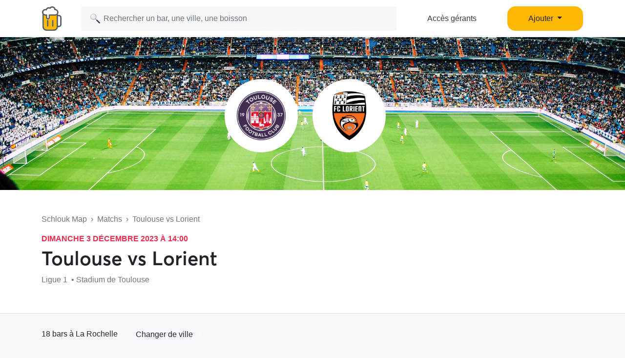

--- FILE ---
content_type: text/html; charset=UTF-8
request_url: https://www.schlouk-map.com/fr/matchs/toulouse-vs-lorient?city=la-rochelle
body_size: 9436
content:
    <!DOCTYPE html><html lang="fr" prefix="og: https://ogp.me/ns#"><head><meta charset="utf-8"><meta name="viewport" content="width=device-width, initial-scale=1, shrink-to-fit=no"><script>
    dataLayer = [];
    dataLayer.push({"user":{"role":"user"}});
</script><!-- Google Tag Manager --><script>(function (w, d, s, l, i) {
    w[l] = w[l] || [];
    w[l].push({
        'gtm.start':
        new Date().getTime(), event: 'gtm.js'
    });
    var f = d.getElementsByTagName(s)[0],
    j = d.createElement(s), dl = l != 'dataLayer' ? '&l=' + l : '';
    j.async = true;
    j.src =
    'https://www.googletagmanager.com/gtm.js?id=' + i + dl;
    f.parentNode.insertBefore(j, f);
})(window, document, 'script', 'dataLayer', 'GTM-T38XT78');
</script><!-- End Google Tag Manager --><title>Bars pour regarder Toulouse - Lorient (3 déc. 2023)</title><meta name="description" content="Trouver un bar pour regarder le match Toulouse vs Lorient le 3 déc. 2023 sur Schlouk Map avec tous les bars qui diffusent des matchs de football."><meta property="og:url" content="https://www.schlouk-map.com/fr/matchs/toulouse-vs-lorient"/><meta property="og:type" content="website"/><meta property="og:title" content="Bars pour regarder Toulouse - Lorient (3 déc. 2023) - Schlouk Map"/><meta property="og:site_name" content="Schlouk Map"/><meta property="og:description" content="Trouver un bar pour regarder le match Toulouse vs Lorient le 3 déc. 2023 sur Schlouk Map avec tous les bars qui diffusent des matchs de football."/><meta property="og:image" content="/img/default-og-image.jpg"/><meta property="fb:app_id" content="178045675905795"/><meta property="fb:pages" content="1669568029977522"/><meta name="twitter:card" content="summary_large_image"/><meta name="twitter:site" content="@SchloukMap"/><meta name="twitter:description" content="Trouver un bar pour regarder le match Toulouse vs Lorient le 3 déc. 2023 sur Schlouk Map avec tous les bars qui diffusent des matchs de football."/><meta name="twitter:title" content="Bars pour regarder Toulouse - Lorient (3 déc. 2023) - Schlouk Map"/><meta name="twitter:image" content="/img/default-og-image.jpg"/><meta name="twitter:app:country" content="FR"/><meta name="twitter:app:name:iphone" content="Schlouk Map"/><meta name="twitter:app:id:iphone" content="1083970801"/><meta name="twitter:app:url:iphone" content="https://www.schlouk-map.com"/><meta name="twitter:app:name:googleplay" content="Schlouk Map"/><meta name="twitter:app:id:googleplay" content="com.schloukmap.schloukmap"/><meta name="twitter:app:url:googleplay" content="https://www.schlouk-map.com"/><meta name="format-detection" content="address=no"/><meta name="apple-itunes-app" content="app-id=1083970801"/><meta name="apple-mobile-web-app-status-bar-style" content="black-translucent"/><meta property="al:ios:app_store_id" content="1083970801"/><meta property="al:ios:app_name" content="Schlouk Map"/><meta property="al:android:app_name" content="Schlouk Map"/><meta property="al:android:package" content="com.schloukmap.schloukmap"/><link rel="canonical" href="https://www.schlouk-map.com/fr/matchs/toulouse-vs-lorient"><link rel="alternate" href="android-app://com.schloukmap.schloukmap/https/schlouk-map.com/fr/matchs/toulouse-vs-lorient"/><link rel="alternate" href="ios-app://1083970801/https/schlouk-map.com/fr/matchs/toulouse-vs-lorient"/><link rel="apple-touch-icon" sizes="180x180" href="/apple-touch-icon.png"><link rel="shortcut icon" type="image/png" sizes="96x96" href="/favicon-96x96.png"><link rel="shortcut icon" type="image/png" sizes="48x48" href="/favicon-48x48.png"><link rel="shortcut icon" type="image/png" sizes="32x32" href="/favicon-32x32.png"><link rel="shortcut icon" type="image/png" sizes="16x16" href="/favicon-16x16.png"><link rel="manifest" href="/manifest.webmanifest"><link rel="mask-icon" href="/safari-pinned-tab.svg" color="#ffb900"><meta name="apple-mobile-web-app-title" content="Schlouk Map"><meta name="application-name" content="Schlouk Map"><meta name="msapplication-TileColor" content="#ffb900"><meta name="theme-color" content="#ffb900"><link rel="dns-prefetch" href="https://connect.facebook.net"><link rel="preconnect" href="https://connect.facebook.net"><link rel="dns-prefetch" href="https://www.google-analytics.com"><link rel="preconnect" href="https://www.google-analytics.com"><link rel="dns-prefetch" href="https://www.googletagmanager.com"><link rel="preconnect" href="https://www.googletagmanager.com"><style>
                nav.fixed-top { position: fixed; top: 0; }
                body { opacity: 0 !important; }
            </style><link rel="preload" href="/build/app.9944c0dd.css" as="style" onload="this.onload=null;this.rel='stylesheet'"><noscript><link rel="stylesheet" href="/build/app.9944c0dd.css"></noscript><link rel="icon" type="image/x-icon" href="/favicon.ico"/><script async src="https://pagead2.googlesyndication.com/pagead/js/adsbygoogle.js?client=ca-pub-7953240580014414" crossorigin="anonymous"></script><link rel="alternate" type="application/rss+xml" href="https://www.schlouk-map.com/fr/rss"><script>
            const searchBoxEmptyText = 'Aucun résultat pour';
            const searchBoxLoadingText = 'Chargement...';
            const searchBoxErrorText = 'Une erreur est survenue, veuillez réessayer.';
            const searchBoxEmptyButton = 'Ajouter un bar';
            const searchBoxEmptyLink = '/fr/places/add';
            const searchBoxEndpoint = '/api/search';
            const basePlaceResultUrl = '/fr/places/__replace__';
            const baseCityResultUrl = '/fr/cities/__replace__';
            const baseDrinkResultUrl = '/fr/drinks/__replace__';
            const readMoreText = 'Lire plus';
            const readLessText = 'Lire moins';
        </script></head><body ><!-- Google Tag Manager (noscript) --><noscript><iframe src="https://www.googletagmanager.com/ns.html?id=GTM-T38XT78" height="0" width="0" style="display:none;visibility:hidden"></iframe></noscript><!-- End Google Tag Manager (noscript) --><nav class="navbar navbar-light fixed-top bg-white shadow-sm"><div class="container p-0 px-lg-3"><a class="navbar-brand mb-0 h1 mr-1" href="/fr/"><img src="/img/logo.svg" alt="Schlouk Map" height="50"/></a><div class="js-searchBox col-8 col-md-10 col-xl-7 p-0"><form action="javascript:void(0);" role="search" class="js-searchBox-form w-100" novalidate><input
                                        class="js-searchBox-input form-control"
                                        type="search"
                                        placeholder="Rechercher un bar, une ville, une boisson"
                                        autocomplete="off"
                                        autocapitalize="off"
                                        spellcheck="false"
                                        maxlength="512"
                                /></form><div class="js-searchBox-results dropdown-menu"></div></div><div class="row col-2 d-none d-xl-block"><a class="btn btn-link btn-block text-dark" href="/fr/dashboard/activate">Accès gérants</a></div><div class="row col-2 d-none d-xl-block"><a class="nav-link dropdown-toggle btn btn-primary btn-block" href="#" id="navbarDropdownMenuAdd" role="button" data-toggle="dropdown" aria-haspopup="true" aria-expanded="false">
                              Ajouter
                            </a><div class="dropdown-menu" aria-labelledby="navbarDropdownMenuAdd"><a class="dropdown-item" href="/fr/places/add"><img class="joypixels" alt="&#x1f4cd;" title=":round_pushpin:" src="https://storage.googleapis.com/schlouk-map/assets/website/imgs/joypixels/png/64/1f4cd.png"/> Ajouter un bar</a><a class="dropdown-item" href="/fr/events/add"><img class="joypixels" alt="&#x1f5d3;&#xfe0f;" title=":calendar_spiral:" src="https://storage.googleapis.com/schlouk-map/assets/website/imgs/joypixels/png/64/1f5d3.png"/> Ajouter un événement</a></div></div><button class="navbar-toggler p-2 collapsed d-block d-xl-none" type="button" data-toggle="collapse" data-target="#navbarToggler" aria-controls="navbarToggler" aria-expanded="false" aria-label="Toggle navigation"><span class="navbar-toggler-icon"></span></button><div class="collapse navbar-collapse" id="navbarToggler"><ul class="navbar-nav"><li class="nav-item"><a class="nav-link" aria-current="page" href="/fr/dashboard/activate"><img class="joypixels" alt="&#x2611;&#xfe0f;" title=":ballot_box_with_check:" src="https://storage.googleapis.com/schlouk-map/assets/website/imgs/joypixels/png/64/2611.png"/> Accès gérants
                                    </a></li><li class="nav-item"><a class="nav-link" aria-current="page" href="/fr/places/add"><img class="joypixels" alt="&#x1f4cd;" title=":round_pushpin:" src="https://storage.googleapis.com/schlouk-map/assets/website/imgs/joypixels/png/64/1f4cd.png"/> Ajouter un bar
                                    </a></li><li class="nav-item"><a class="nav-link" aria-current="page" href="/fr/events/add"><img class="joypixels" alt="&#x1f5d3;&#xfe0f;" title=":calendar_spiral:" src="https://storage.googleapis.com/schlouk-map/assets/website/imgs/joypixels/png/64/1f5d3.png"/> Ajouter un événement
                                    </a></li><li class="nav-item py-3 text-center"><p>Télécharge l&#039;application Schlouk Map !</p><a href="https://itunes.apple.com/fr/app/schlouk-map/id1083970801?mt=8" target="_blank"
                                       rel="noopener"><img src="/img/appstore.svg" height="45"
                                             alt="App Store" loading="lazy"/></a>&#8239;
                                    <a href="https://play.google.com/store/apps/details?id=com.schloukmap.schloukmap"
                                       target="_blank" rel="noopener"><img src="/img/googleplay.svg" height="45"
                                             alt="Google Play" loading="lazy"/></a></li></ul></div></div></nav><header class="bg-white border-bottom pb-md-5 pb-4"><div class="gallery"><div class="gallery-container row d-flex justify-content-center gallery-count-1"><div class="image" style="background:url('/img/football.jpg') center center; background-size: cover; width: 100%;"></div><div class="row position-absolute" style="top:30%;"><div class="col-6"><div style="width:150px;height:150px;" class="d-flex align-items-center bg-white rounded-circle p-4 mr-auto"><img src="https://cdn.sportmonks.com/images/soccer/teams/1/289.png" alt="Toulouse" class="w-100" loading="lazy" /></div></div><div class="col-6"><div style="width:150px;height:150px;" class="d-flex align-items-center bg-white rounded-circle p-4 mr-auto"><img src="https://cdn.sportmonks.com/images/soccer/teams/9/9257.png" alt="Lorient" class="w-100" loading="lazy" /></div></div></div></div></div><div class="container mt-md-5 mt-4" style="z-index: 4;position: relative;"><div class="row"><div class="col-lg-8 fixture-meta"><div class="text-truncate mb-3 text-muted"><a href="/fr/" class="text-muted">Schlouk Map</a>&nbsp;&nbsp;›&nbsp;&nbsp;<a
                                href="/fr/matchs"
                                class="text-muted">Matchs</a>&nbsp;&nbsp;›&nbsp;&nbsp;Toulouse vs Lorient
                    </div><p class="mb-1 event-date" style="font-size:16px;">dimanche 3 décembre 2023 à 14:00</p><div class="row d-flex align-items-center"><h1 class="col-md-auto mb-0">
                            Toulouse vs Lorient
                        </h1></div><p class="text-truncate mb-2 align-self-center mt-2 text-secondary">
                        Ligue 1 &nbsp;•&nbsp;Stadium de Toulouse                    </p></div></div></div></header><div class="container fixture-details mt-4"><section class="row"><div class="col-lg-12"><p class="mb-4">18 bars à La Rochelle <a href="/fr/matchs/toulouse-vs-lorient" class="btn btn-light ml-3">Changer de ville</a></p><div class="alert alert-primary mb-4"><p class="text-muted m-0"><img class="joypixels" alt="&#x2139;&#xfe0f;" title=":information_source:" src="https://storage.googleapis.com/schlouk-map/assets/website/imgs/joypixels/png/64/2139.png"/> Ces bars diffusent habituellement des matchs de foot mais n'ont pas encore confirmé la diffusion du match Toulouse vs Lorient. Nous vous conseillons de contacter le bar avant d'y aller et de réserver votre table.</p></div><section class="list pl-0 row"><div class="mb-4 col-lg-4 col-12"><div class="card h-100"><div class="row no-gutters"><div class="col-12 overflow-hidden position-relative"><a href="/fr/places/le-sur-mesure-1" aria-label="Le Sur Mesure" title="Le Sur Mesure"><div class="position-absolute text-nowrap overflow-hidden" style="bottom: 10px; left: 10px;"></div><div class="thumbnail"><img src="https://storage.googleapis.com/schlouk-map/cache/gallery/uploads/images/places/le-sur-mesure-1-6391ba4ba7d888.82817833.jpg" alt="Le Sur Mesure" loading="lazy"></div></a></div><div class="col-12"><div class="card-body"><div class="d-flex align-items-center mb-2"><h2 class="h4 mb-0 text-truncate"><a href="/fr/places/le-sur-mesure-1" style="color:inherit;"
                           class="name" aria-label="Le Sur Mesure" title="Le Sur Mesure">
                            Le Sur Mesure
                        </a></h2></div><p class="text-truncate mb-2 text-secondary">
                    	Aucun avis
                                            &nbsp;•&nbsp;<span class="joypixels"><img class="joypixels" alt="&#x1f37a;" title=":beer:" src="https://storage.googleapis.com/schlouk-map/assets/website/imgs/joypixels/png/64/1f37a.png"/></span> 4,50 €
                                    </p><p class="text-truncate mb-0 text-secondary">
                    61 Rue St Jean du Pérot, 17000 La Rochelle
                </p></div></div></div></div></div><div class="mb-4 col-lg-4 col-12"><div class="card h-100"><div class="row no-gutters"><div class="col-12 overflow-hidden position-relative"><a href="/fr/places/bar-le-colt" aria-label="Bar Le Colt" title="Bar Le Colt"><div class="position-absolute text-nowrap overflow-hidden" style="bottom: 10px; left: 10px;"></div><div class="thumbnail"><img src="https://storage.googleapis.com/schlouk-map/cache/gallery/uploads/images/places/bar-le-colt-6391bd34dddd96.58686820.jpg" alt="Bar Le Colt" loading="lazy"></div></a></div><div class="col-12"><div class="card-body"><div class="d-flex align-items-center mb-2"><h2 class="h4 mb-0 text-truncate"><a href="/fr/places/bar-le-colt" style="color:inherit;"
                           class="name" aria-label="Bar Le Colt" title="Bar Le Colt">
                            Bar Le Colt
                        </a></h2></div><p class="text-truncate mb-2 text-secondary">
                    	Aucun avis
                                            &nbsp;•&nbsp;<span class="joypixels"><img class="joypixels" alt="&#x1f37a;" title=":beer:" src="https://storage.googleapis.com/schlouk-map/assets/website/imgs/joypixels/png/64/1f37a.png"/></span> 5,00 €
                                    </p><p class="text-truncate mb-0 text-secondary">
                    24 Rue des Templiers, 17000 La Rochelle
                </p></div></div></div></div></div><div class="mb-4 col-lg-4 col-12"><div class="card h-100"><div class="row no-gutters"><div class="col-12 overflow-hidden position-relative"><a href="/fr/places/mac-ewans-pub" aria-label="Mac Ewan&#039;s Pub" title="Mac Ewan&#039;s Pub"><div class="position-absolute text-nowrap overflow-hidden" style="bottom: 10px; left: 10px;"></div><div class="thumbnail"><img src="https://storage.googleapis.com/schlouk-map/cache/gallery/uploads/images/places/mac-ewans-pub-6391c0c1a29a48.36211812.png" alt="Mac Ewan&#039;s Pub" loading="lazy"></div></a></div><div class="col-12"><div class="card-body"><div class="d-flex align-items-center mb-2"><h2 class="h4 mb-0 text-truncate"><a href="/fr/places/mac-ewans-pub" style="color:inherit;"
                           class="name" aria-label="Mac Ewan&#039;s Pub" title="Mac Ewan&#039;s Pub">
                            Mac Ewan&#039;s Pub
                        </a></h2></div><p class="text-truncate mb-2 text-secondary">
                    	Aucun avis
                                    </p><p class="text-truncate mb-0 text-secondary">
                    7 Rue de la Chaîne, 17000 La Rochelle
                </p></div></div></div></div></div><div class="mb-4 col-lg-4 col-12"><div class="card h-100"><div class="row no-gutters"><div class="col-12 overflow-hidden position-relative"><a href="/fr/places/time-is-time" aria-label="Time is Time" title="Time is Time"><div class="position-absolute text-nowrap overflow-hidden" style="bottom: 10px; left: 10px;"></div><div class="thumbnail"><img src="https://storage.googleapis.com/schlouk-map/cache/gallery/uploads/images/places/time-is-time-63aec1ed1e4af5.72998293.PNG" alt="Time is Time" loading="lazy"></div></a></div><div class="col-12"><div class="card-body"><div class="d-flex align-items-center mb-2"><h2 class="h4 mb-0 text-truncate"><a href="/fr/places/time-is-time" style="color:inherit;"
                           class="name" aria-label="Time is Time" title="Time is Time">
                            Time is Time
                        </a></h2></div><p class="text-truncate mb-2 text-secondary">
                    	Aucun avis
                                    </p><p class="text-truncate mb-0 text-secondary">
                    41 Rue de la Scierie, 17000 La Rochelle
                </p></div></div></div></div></div><div class="mb-4 col-lg-4 col-12"><div class="card h-100"><div class="row no-gutters"><div class="col-12 overflow-hidden position-relative"><a href="/fr/places/la-boca" aria-label="La Boca" title="La Boca"><div class="position-absolute text-nowrap overflow-hidden" style="bottom: 10px; left: 10px;"></div><div class="thumbnail"><img src="https://storage.googleapis.com/schlouk-map/cache/gallery/uploads/images/places/la-boca-63aec4d5074593.88404982.PNG" alt="La Boca" loading="lazy"></div></a></div><div class="col-12"><div class="card-body"><div class="d-flex align-items-center mb-2"><h2 class="h4 mb-0 text-truncate"><a href="/fr/places/la-boca" style="color:inherit;"
                           class="name" aria-label="La Boca" title="La Boca">
                            La Boca
                        </a></h2></div><p class="text-truncate mb-2 text-secondary">
                    	Aucun avis
                                    </p><p class="text-truncate mb-0 text-secondary">
                    17 Quai Valin, 17000 La Rochelle
                </p></div></div></div></div></div><div class="mb-4 col-lg-4 col-12"><div class="card h-100"><div class="row no-gutters"><div class="col-12 overflow-hidden position-relative"><a href="/fr/places/la-cave-34" aria-label="La cave 34" title="La cave 34"><div class="position-absolute text-nowrap overflow-hidden" style="bottom: 10px; left: 10px;"></div><div class="thumbnail"><img src="https://storage.googleapis.com/schlouk-map/cache/gallery/uploads/images/places/la-cave-34-63aec58ae5c9e5.18531041.PNG" alt="La cave 34" loading="lazy"></div></a></div><div class="col-12"><div class="card-body"><div class="d-flex align-items-center mb-2"><h2 class="h4 mb-0 text-truncate"><a href="/fr/places/la-cave-34" style="color:inherit;"
                           class="name" aria-label="La cave 34" title="La cave 34">
                            La cave 34
                        </a></h2></div><p class="text-truncate mb-2 text-secondary">
                    	Aucun avis
                                    </p><p class="text-truncate mb-0 text-secondary">
                    34 Rue St Jean du Pérot, 17000 La Rochelle
                </p></div></div></div></div></div><div class="mb-4 col-lg-4 col-12"><div class="card h-100"><div class="row no-gutters"><div class="col-12 overflow-hidden position-relative"><a href="/fr/places/the-general-humberts" aria-label="The General Humbert&#039;s" title="The General Humbert&#039;s"><div class="position-absolute text-nowrap overflow-hidden" style="bottom: 10px; left: 10px;"></div><div class="thumbnail"><img src="https://storage.googleapis.com/schlouk-map/cache/gallery/uploads/images/places/the-general-humberts-63aeca4424b771.91905021.PNG" alt="The General Humbert&#039;s" loading="lazy"></div></a></div><div class="col-12"><div class="card-body"><div class="d-flex align-items-center mb-2"><h2 class="h4 mb-0 text-truncate"><a href="/fr/places/the-general-humberts" style="color:inherit;"
                           class="name" aria-label="The General Humbert&#039;s" title="The General Humbert&#039;s">
                            The General Humbert&#039;s
                        </a></h2></div><p class="text-truncate mb-2 text-secondary">
                    	Aucun avis
                                            &nbsp;•&nbsp;<span class="joypixels"><img class="joypixels" alt="&#x1f37a;" title=":beer:" src="https://storage.googleapis.com/schlouk-map/assets/website/imgs/joypixels/png/64/1f37a.png"/></span> 4,50 €
                                    </p><p class="text-truncate mb-0 text-secondary">
                    14 Rue Saint-Nicolas, 17000 La Rochelle
                </p></div></div></div></div></div><div class="mb-4 col-lg-4 col-12"><div class="card h-100"><div class="row no-gutters"><div class="col-12 overflow-hidden position-relative"><a href="/fr/places/labreuvoir-2" aria-label="L’Abreuvoir" title="L’Abreuvoir"><div class="position-absolute text-nowrap overflow-hidden" style="bottom: 10px; left: 10px;"></div><div class="thumbnail"><img src="https://storage.googleapis.com/schlouk-map/cache/gallery/uploads/images/places/labreuvoir-2-63aec802a7f720.27621315.PNG" alt="L’Abreuvoir" loading="lazy"></div></a></div><div class="col-12"><div class="card-body"><div class="d-flex align-items-center mb-2"><h2 class="h4 mb-0 text-truncate"><a href="/fr/places/labreuvoir-2" style="color:inherit;"
                           class="name" aria-label="L’Abreuvoir" title="L’Abreuvoir">
                            L’Abreuvoir
                        </a></h2></div><p class="text-truncate mb-2 text-secondary">
                    	Aucun avis
                                            &nbsp;•&nbsp;<span class="joypixels"><img class="joypixels" alt="&#x1f37a;" title=":beer:" src="https://storage.googleapis.com/schlouk-map/assets/website/imgs/joypixels/png/64/1f37a.png"/></span> 5,00 €
                                    </p><p class="text-truncate mb-0 text-secondary">
                    26 Rue Saint-Nicolas, 17000 La Rochelle
                </p></div></div></div></div></div><div class="mb-4 col-lg-4 col-12"><div class="card h-100"><div class="row no-gutters"><div class="col-12 overflow-hidden position-relative"><a href="/fr/places/le-404-pub" aria-label="Le 404 Pub" title="Le 404 Pub"><div class="position-absolute text-nowrap overflow-hidden" style="bottom: 10px; left: 10px;"></div><div class="thumbnail"><img src="https://storage.googleapis.com/schlouk-map/cache/gallery/uploads/images/places/le-404-pub-63aecac9a7e058.86257312.PNG" alt="Le 404 Pub" loading="lazy"></div></a></div><div class="col-12"><div class="card-body"><div class="d-flex align-items-center mb-2"><h2 class="h4 mb-0 text-truncate"><a href="/fr/places/le-404-pub" style="color:inherit;"
                           class="name" aria-label="Le 404 Pub" title="Le 404 Pub">
                            Le 404 Pub
                        </a></h2></div><p class="text-truncate mb-2 text-secondary">
                    	Aucun avis
                                    </p><p class="text-truncate mb-0 text-secondary">
                    4 Rue Léonce Vieljeux, 17000 La Rochelle
                </p></div></div></div></div></div><div class="mb-4 col-lg-4 col-12"><div class="card h-100"><div class="row no-gutters"><div class="col-12 overflow-hidden position-relative"><a href="/fr/places/la-casa" aria-label="La Casa" title="La Casa"><div class="position-absolute text-nowrap overflow-hidden" style="bottom: 10px; left: 10px;"></div><div class="thumbnail"><img src="https://storage.googleapis.com/schlouk-map/cache/gallery/uploads/images/places/la-casa-63aed99ddc89f9.20606291.PNG" alt="La Casa" loading="lazy"></div></a></div><div class="col-12"><div class="card-body"><div class="d-flex align-items-center mb-2"><h2 class="h4 mb-0 text-truncate"><a href="/fr/places/la-casa" style="color:inherit;"
                           class="name" aria-label="La Casa" title="La Casa">
                            La Casa
                        </a></h2></div><p class="text-truncate mb-2 text-secondary">
                    	Aucun avis
                                            &nbsp;•&nbsp;<span class="joypixels"><img class="joypixels" alt="&#x1f37a;" title=":beer:" src="https://storage.googleapis.com/schlouk-map/assets/website/imgs/joypixels/png/64/1f37a.png"/></span> 4,00 €
                                    </p><p class="text-truncate mb-0 text-secondary">
                    48 Bis Rue St Jean du Pérot, 17000 La Rochelle
                </p></div></div></div></div></div><div class="mb-4 col-lg-4 col-12"><div class="card h-100"><div class="row no-gutters"><div class="col-12 overflow-hidden position-relative"><a href="/fr/places/mc-nultys" aria-label="Mc Nulty&#039;s" title="Mc Nulty&#039;s"><div class="position-absolute text-nowrap overflow-hidden" style="bottom: 10px; left: 10px;"></div><div class="thumbnail"><img src="https://storage.googleapis.com/schlouk-map/cache/gallery/uploads/images/places/mc-nultys-63aefe561e5bd5.28567210.PNG" alt="Mc Nulty&#039;s" loading="lazy"></div></a></div><div class="col-12"><div class="card-body"><div class="d-flex align-items-center mb-2"><h2 class="h4 mb-0 text-truncate"><a href="/fr/places/mc-nultys" style="color:inherit;"
                           class="name" aria-label="Mc Nulty&#039;s" title="Mc Nulty&#039;s">
                            Mc Nulty&#039;s
                        </a></h2></div><p class="text-truncate mb-2 text-secondary">
                    	Aucun avis
                                    </p><p class="text-truncate mb-0 text-secondary">
                    9 Rue Verdiere, 17000 La Rochelle
                </p></div></div></div></div></div><div class="mb-4 col-lg-4 col-12"><div class="card h-100"><div class="row no-gutters"><div class="col-12 overflow-hidden position-relative"><a href="/fr/places/le-cafe-des-sports-2" aria-label="Le Café des Sports" title="Le Café des Sports"><div class="position-absolute text-nowrap overflow-hidden" style="bottom: 10px; left: 10px;"></div><div class="thumbnail"><img src="https://storage.googleapis.com/schlouk-map/cache/gallery/uploads/images/places/le-cafe-des-sports-2-63aee57238d0f6.20283657.PNG" alt="Le Café des Sports" loading="lazy"></div></a></div><div class="col-12"><div class="card-body"><div class="d-flex align-items-center mb-2"><h2 class="h4 mb-0 text-truncate"><a href="/fr/places/le-cafe-des-sports-2" style="color:inherit;"
                           class="name" aria-label="Le Café des Sports" title="Le Café des Sports">
                            Le Café des Sports
                        </a></h2></div><p class="text-truncate mb-2 text-secondary">
                    	Aucun avis
                                    </p><p class="text-truncate mb-0 text-secondary">
                    15 All. du Mail, 17000 La Rochelle
                </p></div></div></div></div></div><div class="mb-4 col-lg-4 col-12"><div class="card h-100"><div class="row no-gutters"><div class="col-12 overflow-hidden position-relative"><a href="/fr/places/le-white-rabbit" aria-label="Le White Rabbit" title="Le White Rabbit"><div class="position-absolute text-nowrap overflow-hidden" style="bottom: 10px; left: 10px;"></div><div class="thumbnail"><img src="https://storage.googleapis.com/schlouk-map/cache/gallery/uploads/images/places/le-white-rabbit-63aee7231e03a0.63720230.PNG" alt="Le White Rabbit" loading="lazy"></div></a></div><div class="col-12"><div class="card-body"><div class="d-flex align-items-center mb-2"><h2 class="h4 mb-0 text-truncate"><a href="/fr/places/le-white-rabbit" style="color:inherit;"
                           class="name" aria-label="Le White Rabbit" title="Le White Rabbit">
                            Le White Rabbit
                        </a></h2></div><p class="text-truncate mb-2 text-secondary">
                    	Aucun avis
                                    </p><p class="text-truncate mb-0 text-secondary">
                    14 Cr du Temple, 17000 La Rochelle
                </p></div></div></div></div></div><div class="mb-4 col-lg-4 col-12"><div class="card h-100"><div class="row no-gutters"><div class="col-12 overflow-hidden position-relative"><a href="/fr/places/feelingood" aria-label="FeelinGood" title="FeelinGood"><div class="position-absolute text-nowrap overflow-hidden" style="bottom: 10px; left: 10px;"></div><div class="thumbnail"><img src="https://storage.googleapis.com/schlouk-map/cache/gallery/uploads/images/places/feelingood-63af1042deab46.19174070.PNG" alt="FeelinGood" loading="lazy"></div></a></div><div class="col-12"><div class="card-body"><div class="d-flex align-items-center mb-2"><h2 class="h4 mb-0 text-truncate"><a href="/fr/places/feelingood" style="color:inherit;"
                           class="name" aria-label="FeelinGood" title="FeelinGood">
                            FeelinGood
                        </a></h2></div><p class="text-truncate mb-2 text-secondary">
                    	Aucun avis
                                    </p><p class="text-truncate mb-0 text-secondary">
                    Rue Bletterie, 17000 La Rochelle
                </p></div></div></div></div></div><div class="mb-4 col-lg-4 col-12"><div class="card h-100"><div class="row no-gutters"><div class="col-12 overflow-hidden position-relative"><a href="/fr/places/academie-de-la-biere-3" aria-label="Académie de la Bière" title="Académie de la Bière"><div class="position-absolute text-nowrap overflow-hidden" style="bottom: 10px; left: 10px;"></div><div class="thumbnail"><img src="https://storage.googleapis.com/schlouk-map/cache/gallery/uploads/images/places/academie-de-la-biere-3-63aecbc1acb453.74988452.PNG" alt="Académie de la Bière" loading="lazy"></div></a></div><div class="col-12"><div class="card-body"><div class="d-flex align-items-center mb-2"><h2 class="h4 mb-0 text-truncate"><a href="/fr/places/academie-de-la-biere-3" style="color:inherit;"
                           class="name" aria-label="Académie de la Bière" title="Académie de la Bière">
                            Académie de la Bière
                        </a></h2></div><p class="text-truncate mb-2 text-secondary">
                    	Aucun avis
                                            &nbsp;•&nbsp;<span class="joypixels"><img class="joypixels" alt="&#x1f37a;" title=":beer:" src="https://storage.googleapis.com/schlouk-map/assets/website/imgs/joypixels/png/64/1f37a.png"/></span> 7,50 €
                                    </p><p class="text-truncate mb-0 text-secondary">
                    10 Cr du Temple, 17000 La Rochelle
                </p></div></div></div></div></div><div class="mb-4 col-lg-4 col-12"><div class="card h-100"><div class="row no-gutters"><div class="col-12 overflow-hidden position-relative"><a href="/fr/places/les-halles-gourmandes" aria-label="Les Halles Gourmandes" title="Les Halles Gourmandes"><div class="position-absolute text-nowrap overflow-hidden" style="bottom: 10px; left: 10px;"></div><div class="thumbnail"><img src="https://storage.googleapis.com/schlouk-map/cache/gallery/uploads/images/places/les-halles-gourmandes-668be9bbaa0d27.74023985.jpg" alt="Les Halles Gourmandes" loading="lazy"></div></a></div><div class="col-12"><div class="card-body"><div class="d-flex align-items-center mb-2"><h2 class="h4 mb-0 text-truncate"><a href="/fr/places/les-halles-gourmandes" style="color:inherit;"
                           class="name" aria-label="Les Halles Gourmandes" title="Les Halles Gourmandes">
                            Les Halles Gourmandes
                        </a></h2></div><p class="text-truncate mb-2 text-secondary">
                    	Aucun avis
                                    </p><p class="text-truncate mb-0 text-secondary">
                    26 Boulevard Maréchal Lyautey, 17000 La Rochelle
                </p></div></div></div></div></div><div class="mb-4 col-lg-4 col-12"><div class="card h-100"><div class="row no-gutters"><div class="col-12 overflow-hidden position-relative"><a href="/fr/places/philosophy-le-concept" aria-label="Philosophy Le Concept" title="Philosophy Le Concept"><div class="position-absolute text-nowrap overflow-hidden" style="bottom: 10px; left: 10px;"></div><div class="thumbnail"><img src="https://storage.googleapis.com/schlouk-map/cache/gallery/uploads/images/places/Philosophy-le-concept-63dcfcbf981804.68747361.jpg" alt="Philosophy Le Concept" loading="lazy"></div></a></div><div class="col-12"><div class="card-body"><div class="d-flex align-items-center mb-2"><h2 class="h4 mb-0 text-truncate"><a href="/fr/places/philosophy-le-concept" style="color:inherit;"
                           class="name" aria-label="Philosophy Le Concept" title="Philosophy Le Concept">
                            Philosophy Le Concept
                        </a></h2><span data-toggle="tooltip" data-placement="top" title="Fiche revendiquée par le bar" style="font-size:14px;" class="align-middle ml-1"><img src="/img/claimed.svg" alt="☑️" loading="lazy" height="18" /></span></div><p class="text-truncate mb-2 text-secondary">
                    	Aucun avis
                                            &nbsp;•&nbsp;<span class="joypixels"><img class="joypixels" alt="&#x1f37a;" title=":beer:" src="https://storage.googleapis.com/schlouk-map/assets/website/imgs/joypixels/png/64/1f37a.png"/></span> 7,00 €
                                    </p><p class="text-truncate mb-0 text-secondary">
                    15 Rue Élie Barreau, 17000 La Rochelle
                </p></div></div></div></div></div><div class="mb-4 col-lg-4 col-12"><div class="card h-100"><div class="row no-gutters"><div class="col-12 overflow-hidden position-relative"><a href="/fr/places/le-zinc-2" aria-label="Le Zinc" title="Le Zinc"><div class="position-absolute text-nowrap overflow-hidden" style="bottom: 10px; left: 10px;"></div><div class="thumbnail no-thumbnail"><img src="/img/placeholder.jpg" alt="Le Zinc" loading="lazy"></div></a></div><div class="col-12"><div class="card-body"><div class="d-flex align-items-center mb-2"><h2 class="h4 mb-0 text-truncate"><a href="/fr/places/le-zinc-2" style="color:inherit;"
                           class="name" aria-label="Le Zinc" title="Le Zinc">
                            Le Zinc
                        </a></h2></div><p class="text-truncate mb-2 text-secondary">
                    	Aucun avis
                                            &nbsp;•&nbsp;<span class="joypixels"><img class="joypixels" alt="&#x1f37a;" title=":beer:" src="https://storage.googleapis.com/schlouk-map/assets/website/imgs/joypixels/png/64/1f37a.png"/></span> 6,00 €
                                    </p><p class="text-truncate mb-0 text-secondary">
                    12 Quai Duperré, 17000 La Rochelle
                </p></div></div></div></div></div></section><div class="pagination-container"></div></div></section></div><footer class="text-white"><div class="container pt-5 pb-3"><div class="row"><div class="col-lg-9 mb-4"><h2 class="mb-3 h4 ml-3">Retrouve Schlouk Map dans ces villes</h2><p class="mb-2 mt-4 ml-3 font-weight-bold"><img class="joypixels" alt="&#x1f1eb;&#x1f1f7;" title=":flag_fr:" src="https://storage.googleapis.com/schlouk-map/assets/website/imgs/joypixels/png/64/1f1eb-1f1f7.png"/> France</p><div class="row small mb-2"><div class="col-6 col-md-3"><a href="/fr/cities/angers"
                                                       class="btn text-truncate text-light">Bar Angers</a><a href="/fr/cities/besancon"
                                                       class="btn text-truncate text-light">Bar Besançon</a><a href="/fr/cities/bordeaux"
                                                       class="btn text-truncate text-light">Bar Bordeaux</a><a href="/fr/cities/clermont-ferrand"
                                                       class="btn text-truncate text-light">Bar Clermont-Ferrand</a><a href="/fr/cities/dijon"
                                                       class="btn text-truncate text-light">Bar Dijon</a></div><div class="col-6 col-md-3"><a href="/fr/cities/grenoble"
                                                       class="btn text-truncate text-light">Bar Grenoble</a><a href="/fr/cities/le-havre"
                                                       class="btn text-truncate text-light">Bar Le Havre</a><a href="/fr/cities/lille"
                                                       class="btn text-truncate text-light">Bar Lille</a><a href="/fr/cities/lyon"
                                                       class="btn text-truncate text-light">Bar Lyon</a><a href="/fr/cities/marseille"
                                                       class="btn text-truncate text-light">Bar Marseille</a></div><div class="col-6 col-md-3"><a href="/fr/cities/montpellier"
                                                       class="btn text-truncate text-light">Bar Montpellier</a><a href="/fr/cities/nancy"
                                                       class="btn text-truncate text-light">Bar Nancy</a><a href="/fr/cities/nantes"
                                                       class="btn text-truncate text-light">Bar Nantes</a><a href="/fr/cities/nice"
                                                       class="btn text-truncate text-light">Bar Nice</a><a href="/fr/cities/paris"
                                                       class="btn text-truncate text-light">Bar Paris</a></div><div class="col-6 col-md-3"><a href="/fr/cities/reims"
                                                       class="btn text-truncate text-light">Bar Reims</a><a href="/fr/cities/rennes"
                                                       class="btn text-truncate text-light">Bar Rennes</a><a href="/fr/cities/saint-etienne"
                                                       class="btn text-truncate text-light">Bar Saint-Étienne</a><a href="/fr/cities/strasbourg"
                                                       class="btn text-truncate text-light">Bar Strasbourg</a><a href="/fr/cities/toulouse"
                                                       class="btn text-truncate text-light">Bar Toulouse</a></div></div><p class="mb-2 mt-4 ml-3 font-weight-bold"><img class="joypixels" alt="&#x1f1e7;&#x1f1ea;" title=":flag_be:" src="https://storage.googleapis.com/schlouk-map/assets/website/imgs/joypixels/png/64/1f1e7-1f1ea.png"/> Belgique</p><div class="row small mb-2"><div class="col-6 col-md-3"><a href="/fr/cities/antwerpen"
                                                       class="btn text-truncate text-light">Bar Antwerpen</a><a href="/fr/cities/brugge"
                                                       class="btn text-truncate text-light">Bar Brugge</a></div><div class="col-6 col-md-3"><a href="/fr/cities/bruxelles"
                                                       class="btn text-truncate text-light">Bar Bruxelles</a><a href="/fr/cities/charleroi"
                                                       class="btn text-truncate text-light">Bar Charleroi</a></div><div class="col-6 col-md-3"><a href="/fr/cities/gent"
                                                       class="btn text-truncate text-light">Bar Gent</a><a href="/fr/cities/liege"
                                                       class="btn text-truncate text-light">Bar Liège</a></div><div class="col-6 col-md-3"><a href="/fr/cities/namur"
                                                       class="btn text-truncate text-light">Bar Namur</a></div></div><p class="mb-2 mt-4 ml-3 font-weight-bold"><img class="joypixels" alt="&#x1f1ee;&#x1f1ea;" title=":flag_ie:" src="https://storage.googleapis.com/schlouk-map/assets/website/imgs/joypixels/png/64/1f1ee-1f1ea.png"/> Irlande</p><div class="row small mb-2"><div class="col-6 col-md-3"><a href="/fr/cities/dublin"
                                                       class="btn text-truncate text-light">Bar Dublin</a></div></div><p class="mb-2 mt-4 ml-3 font-weight-bold"><img class="joypixels" alt="&#x1f1f3;&#x1f1f1;" title=":flag_nl:" src="https://storage.googleapis.com/schlouk-map/assets/website/imgs/joypixels/png/64/1f1f3-1f1f1.png"/> Pays-Bas</p><div class="row small mb-2"><div class="col-6 col-md-3"><a href="/fr/cities/amsterdam"
                                                       class="btn text-truncate text-light">Bar Amsterdam</a></div></div><p class="mb-2 mt-4 ml-3 font-weight-bold"><img class="joypixels" alt="&#x1f1ec;&#x1f1e7;" title=":flag_gb:" src="https://storage.googleapis.com/schlouk-map/assets/website/imgs/joypixels/png/64/1f1ec-1f1e7.png"/> Royaume-Uni</p><div class="row small mb-2"><div class="col-6 col-md-3"><a href="/fr/cities/brighton"
                                                       class="btn text-truncate text-light">Bar Brighton</a><a href="/fr/cities/leeds"
                                                       class="btn text-truncate text-light">Bar Leeds</a></div><div class="col-6 col-md-3"><a href="/fr/cities/liverpool"
                                                       class="btn text-truncate text-light">Bar Liverpool</a><a href="/fr/cities/londres"
                                                       class="btn text-truncate text-light">Bar Londres</a></div><div class="col-6 col-md-3"><a href="/fr/cities/manchester"
                                                       class="btn text-truncate text-light">Bar Manchester</a></div></div><p class="mb-2 mt-4 ml-3 font-weight-bold"><img class="joypixels" alt="&#x1f1ea;&#x1f1f8;" title=":flag_es:" src="https://storage.googleapis.com/schlouk-map/assets/website/imgs/joypixels/png/64/1f1ea-1f1f8.png"/> Espagne</p><div class="row small mb-2"><div class="col-6 col-md-3"><a href="/fr/cities/barcelone"
                                                       class="btn text-truncate text-light">Bar Barcelone</a><a href="/fr/cities/bilbao-1"
                                                       class="btn text-truncate text-light">Bar Bilbao</a></div><div class="col-6 col-md-3"><a href="/fr/cities/granada"
                                                       class="btn text-truncate text-light">Bar Granada</a><a href="/fr/cities/las-palmas"
                                                       class="btn text-truncate text-light">Bar Las Palmas</a></div><div class="col-6 col-md-3"><a href="/fr/cities/madrid"
                                                       class="btn text-truncate text-light">Bar Madrid</a><a href="/fr/cities/seville"
                                                       class="btn text-truncate text-light">Bar Seville</a></div><div class="col-6 col-md-3"><a href="/fr/cities/valence-1"
                                                       class="btn text-truncate text-light">Bar Valence</a></div></div><p class="mb-2 mt-4 ml-3 font-weight-bold"><img class="joypixels" alt="&#x1f1ed;&#x1f1fa;" title=":flag_hu:" src="https://storage.googleapis.com/schlouk-map/assets/website/imgs/joypixels/png/64/1f1ed-1f1fa.png"/> Hongrie</p><div class="row small mb-2"><div class="col-6 col-md-3"><a href="/fr/cities/budapest"
                                                       class="btn text-truncate text-light">Bar Budapest</a></div></div><p class="mb-2 mt-4 ml-3 font-weight-bold"><img class="joypixels" alt="&#x1f1f2;&#x1f1f9;" title=":flag_mt:" src="https://storage.googleapis.com/schlouk-map/assets/website/imgs/joypixels/png/64/1f1f2-1f1f9.png"/> Malte</p><div class="row small mb-2"><div class="col-6 col-md-3"><a href="/fr/cities/la-valette"
                                                       class="btn text-truncate text-light">Bar La Valette</a></div><div class="col-6 col-md-3"><a href="/fr/cities/st-julians"
                                                       class="btn text-truncate text-light">Bar St Julian&#039;s</a></div><div class="col-6 col-md-3"><a href="/fr/cities/st-pauls-bay"
                                                       class="btn text-truncate text-light">Bar St Paul&#039;s Bay</a></div></div><p class="mb-2 mt-4 ml-3 font-weight-bold"><img class="joypixels" alt="&#x1f1e8;&#x1f1e6;" title=":flag_ca:" src="https://storage.googleapis.com/schlouk-map/assets/website/imgs/joypixels/png/64/1f1e8-1f1e6.png"/> Canada</p><div class="row small mb-2"><div class="col-6 col-md-3"><a href="/fr/cities/montreal"
                                                       class="btn text-truncate text-light">Bar Montréal</a></div><div class="col-6 col-md-3"><a href="/fr/cities/quebec"
                                                       class="btn text-truncate text-light">Bar Québec</a></div></div><p class="mb-2 mt-4 ml-3 font-weight-bold"><img class="joypixels" alt="&#x1f1f1;&#x1f1fa;" title=":flag_lu:" src="https://storage.googleapis.com/schlouk-map/assets/website/imgs/joypixels/png/64/1f1f1-1f1fa.png"/> Luxembourg</p><div class="row small mb-2"><div class="col-6 col-md-3"><a href="/fr/cities/esch-sur-alzette"
                                                       class="btn text-truncate text-light">Bar Esch-sur-Alzette</a></div><div class="col-6 col-md-3"><a href="/fr/cities/luxembourg"
                                                       class="btn text-truncate text-light">Bar Luxembourg</a></div></div></div><div class="col-lg-3 mb-4 text-center"><div id="footer-logo" class="mx-auto mb-4"><img src="/img/logo.svg" alt="Schlouk Map" height="70"/></div><p><a href="https://itunes.apple.com/fr/app/schlouk-map/id1083970801?mt=8" target="_blank"
                               rel="noopener"><img src="/img/appstore.svg" height="35"
                                     alt="App Store" loading="lazy"/></a>&#8239;
                            <a href="https://play.google.com/store/apps/details?id=com.schloukmap.schloukmap"
                               target="_blank" rel="noopener"><img src="/img/googleplay.svg" height="35"
                                     alt="Google Play" loading="lazy"/></a></p><p><a class="btn btn-primary btn-block" href="/fr/dashboard/activate"
                              target="_blank">Vous êtes gérant(e) de bar ?</a></p><p><a class="text-white"
                              href="/fr/contact">Contact</a></p><p><a class="text-white"
                              href="/fr/places/add">Ajouter un bar</a></p><p><a class="text-white"
                              href="/fr/blog">Blog</a></p><p><a href="https://www.notion.so/schloukmap/Hello-nous-c-est-Schlouk-Map-68ed489c38aa40cc923e0729399761cd"
                               target="_blank" rel="noopener"
                               class="text-white">Press Kit</a></p><p><a href="/fr/cities/" class="text-white">Liste des villes</a></p><p><a href="/fr/matchs" class="text-white">Calendrier des matchs</a></p><p><a href="https://www.facebook.com/schloukmap" target="_blank" rel="noopener"
                               aria-label="Facebook" title="Facebook"><svg xmlns="http://www.w3.org/2000/svg" viewBox="0 0 30 30" fill="#ffffff"
                                     style="width:38px;height:38px;"><path d="M15,3C8.373,3,3,8.373,3,15c0,6.016,4.432,10.984,10.206,11.852V18.18h-2.969v-3.154h2.969v-2.099c0-3.475,1.693-5,4.581-5 c1.383,0,2.115,0.103,2.461,0.149v2.753h-1.97c-1.226,0-1.654,1.163-1.654,2.473v1.724h3.593L19.73,18.18h-3.106v8.697 C22.481,26.083,27,21.075,27,15C27,8.373,21.627,3,15,3z"
                                          fill="#ffffff"/></svg></a>&nbsp;
                            <a href="https://www.instagram.com/schloukmap" target="_blank" rel="noopener"
                               aria-label="Instagram" title="Instagram"><svg xmlns="http://www.w3.org/2000/svg" viewBox="0 0 30 30" fill="#ffffff"
                                     style="width:38px;height:38px;"><path d="M 9.9980469 3 C 6.1390469 3 3 6.1419531 3 10.001953 L 3 20.001953 C 3 23.860953 6.1419531 27 10.001953 27 L 20.001953 27 C 23.860953 27 27 23.858047 27 19.998047 L 27 9.9980469 C 27 6.1390469 23.858047 3 19.998047 3 L 9.9980469 3 z M 22 7 C 22.552 7 23 7.448 23 8 C 23 8.552 22.552 9 22 9 C 21.448 9 21 8.552 21 8 C 21 7.448 21.448 7 22 7 z M 15 9 C 18.309 9 21 11.691 21 15 C 21 18.309 18.309 21 15 21 C 11.691 21 9 18.309 9 15 C 9 11.691 11.691 9 15 9 z M 15 11 A 4 4 0 0 0 11 15 A 4 4 0 0 0 15 19 A 4 4 0 0 0 19 15 A 4 4 0 0 0 15 11 z"
                                          fill="#ffffff"/></svg></a>&nbsp;
                            <a href="https://www.tiktok.com/@schloukmap" target="_blank" rel="noopener"
                               aria-label="TikTok" title="TikTok"><svg xmlns="http://www.w3.org/2000/svg" viewBox="0 0 30 30" fill="#ffffff"
                                     style="width:38px;height:38px;"><path d="M24,4H6C4.895,4,4,4.895,4,6v18c0,1.105,0.895,2,2,2h18c1.105,0,2-0.895,2-2V6C26,4.895,25.104,4,24,4z M22.689,13.474 c-0.13,0.012-0.261,0.02-0.393,0.02c-1.495,0-2.809-0.768-3.574-1.931c0,3.049,0,6.519,0,6.577c0,2.685-2.177,4.861-4.861,4.861 C11.177,23,9,20.823,9,18.139c0-2.685,2.177-4.861,4.861-4.861c0.102,0,0.201,0.009,0.3,0.015v2.396c-0.1-0.012-0.197-0.03-0.3-0.03 c-1.37,0-2.481,1.111-2.481,2.481s1.11,2.481,2.481,2.481c1.371,0,2.581-1.08,2.581-2.45c0-0.055,0.024-11.17,0.024-11.17h2.289 c0.215,2.047,1.868,3.663,3.934,3.811V13.474z"
                                          fill="#ffffff"/></svg></a>&nbsp;
                            <a href="https://twitter.com/schloukmap" target="_blank" rel="noopener"
                               aria-label="Twitter" title="Twitter"><svg xmlns="http://www.w3.org/2000/svg" xmlns:xlink="http://www.w3.org/1999/xlink" viewBox="0,0,256,256" width="30px" height="30px" style="width:38px;height:38px;"><g fill="#ffffff" fill-rule="nonzero" stroke="none" stroke-width="1" stroke-linecap="butt" stroke-linejoin="miter" stroke-miterlimit="10" stroke-dasharray="" stroke-dashoffset="0" font-family="none" font-weight="none" font-size="none" text-anchor="none" style="mix-blend-mode: normal"><g transform="scale(8.53333,8.53333)"><path d="M26.37,26l-8.795,-12.822l0.015,0.012l7.93,-9.19h-2.65l-6.46,7.48l-5.13,-7.48h-6.95l8.211,11.971l-0.001,-0.001l-8.66,10.03h2.65l7.182,-8.322l5.708,8.322zM10.23,6l12.34,18h-2.1l-12.35,-18z"></path></g></g></svg></a></p><p>2336 Avis&nbsp;&nbsp;&middot;&nbsp;&nbsp;4.4/5               <img class="align-baseline" src="/img/star.svg" width="14" height="14" alt="⭐" loading="lazy"/><img class="align-baseline" src="/img/star.svg" width="14" height="14" alt="⭐" loading="lazy"/><img class="align-baseline" src="/img/star.svg" width="14" height="14" alt="⭐" loading="lazy"/><img class="align-baseline" src="/img/star.svg" width="14" height="14" alt="⭐" loading="lazy"/><img class="align-baseline" src="/img/star.svg" width="14" height="14" alt="⭐" loading="lazy"/></p></div></div></div><div class="subfooter py-3"><div class="container"><div class="row py-3"><div class="col-lg-10"><p class="mb-0" style="opacity: 0.8;"><a href="/fr/legals"
                                   class="text-white">Mentions légales</a> - <a
                                        href="/fr/terms"
                                        class="text-white">Conditions générales</a> - <a
                                        href="/fr/privacy"
                                        class="text-white">Politique de confidentialité</a> - <a
                                        href="/fr/contact"
                                        class="text-white">Contact</a></p><p style="opacity: 0.8;">
                                &copy; 2026 - Schlouk Map HQ - 20 avenue du Neuhof, 67100 Strasbourg - <a
                                        href="mailto:contact@schlouk-map.com" class="text-white">contact@schlouk-map.com</a></p><p class="mt-3">Fait avec de la <img class="joypixels" alt="&#x1f37a;" title=":beer:" src="https://storage.googleapis.com/schlouk-map/assets/website/imgs/joypixels/png/64/1f37a.png"/>  et des <img class="joypixels" alt="&#x1f968;" title=":pretzel:" src="https://storage.googleapis.com/schlouk-map/assets/website/imgs/joypixels/png/64/1f968.png"/> à Strasbourg et Paris</p></div><div class="col-lg-2 mb-5"><div class="dropdown mt-4 mt-sm-0" style="display: inline-block;"><button class="btn btn-outline dropdown-toggle btn-light" type="button" data-toggle="dropdown" aria-haspopup="true"
                                        aria-expanded="false"><span class="joypixels"><img class="joypixels" alt="&#x1f30d;" title=":earth_africa:" src="https://storage.googleapis.com/schlouk-map/assets/website/imgs/joypixels/png/64/1f30d.png"/></span> Français
                                </button><div class="dropdown-menu"><a class="dropdown-item" href="#">Traduction indisponible</a></div></div></div></div></div></div></footer><script type="application/ld+json">
        {
          "@context": "https://schema.org",
          "@type": "Organization",
          "name": "Schlouk Map",
          "logo": "/img/logo.png",
          "image": "/img/logo.png",
          "url": "https://www.schlouk-map.com",
          "sameAs": [
          "https://www.facebook.com/schloukmap/",
          "https://www.instagram.com/schloukmap/",
          "https://www.linkedin.com/company/schlouk-map/"
          ],
          "address": {
              "@type": "PostalAddress",
              "addressLocality": "Strasbourg",
              "addressRegion": "Alsace",
              "postalCode": "67000",
              "streetAddress": "20 avenue du Neuhof"
            },
          "email": "mailto:contact@schlouk-map.com"
        }

    </script><script type="application/ld+json">
    {
      "@context": "https://schema.org",
      "@type": "SoftwareApplication",
      "name": "Schlouk Map",
      "operatingSystem": "Android, iOS",
      "aggregateRating": {
        "@type": "AggregateRating",
        "ratingValue": "4.4",
        "ratingCount": "2336"
      },
      "offers": {
        "@type": "Offer",
        "price": "0",
        "priceCurrency": "EUR"
      }
    }
    </script><script src="/build/runtime.1b5762f4.js" defer></script><script src="/build/249.72469ba6.js" defer></script><script src="/build/322.86e146de.js" defer></script><script src="/build/503.61bb9998.js" defer></script><script src="/build/362.94a9dd13.js" defer></script><script src="/build/83.435a7e27.js" defer></script><script src="/build/app.fd4309ad.js" defer></script><script type="application/ld+json">
    {
      "@context": "https://schema.org",
      "@type": "Event",
      "name": "Toulouse vs Lorient",
      "startDate": "2023-12-03T14:00:00+01:00",
      "eventAttendanceMode": "https://schema.org/MixedEventAttendanceMode",
      "eventStatus": "https://schema.org/EventScheduled",
      "location": {
        "@type": "Place",
        "name": "Stadium de Toulouse"
      },
      "image": [
        "/img/football.jpg"
       ],
      "description": "Trouver un bar pour voir le match Toulouse vs Lorient sur Schlouk Map",
      "performer": [{
        "@type": "SportsTeam",
        "name": "Toulouse"
      }, {
        "@type": "SportsTeam",
        "name": "Lorient"
      }],
      "organizer": {
        "@type": "Organization",
        "name": "Ligue 1"
      }
    }
    </script><script type="application/ld+json">
  {
      "@context": "https://schema.org",
      "@type": "BreadcrumbList",
      "itemListElement": [
        {
          "@type": "ListItem",
          "position": 1,
          "item": {
            "@id": "https://www.schlouk-map.com/",
            "name": "Schlouk Map"
          }
        },{
          "@type": "ListItem",
          "position": 2,
          "item": {
            "@id": "https://www.schlouk-map.com/fr/matchs",
            "name": "Calendrier des matchs"
          }
        },{
          "@type": "ListItem",
          "position": 3,
          "item": {
            "@id": "url('web_get_football_fixture', {'fixtureSlug':fixture.slug})",
            "name": "Match Toulouse vs Lorient"
          }
        }
      ]
    }

</script><script>
        if ('serviceWorker' in navigator) {
            window.addEventListener('load', function() {
                navigator.serviceWorker.register('/service-worker.js').then(function(reg) {
                });
            });
        }
    </script><script defer src="https://static.cloudflareinsights.com/beacon.min.js/vcd15cbe7772f49c399c6a5babf22c1241717689176015" integrity="sha512-ZpsOmlRQV6y907TI0dKBHq9Md29nnaEIPlkf84rnaERnq6zvWvPUqr2ft8M1aS28oN72PdrCzSjY4U6VaAw1EQ==" data-cf-beacon='{"version":"2024.11.0","token":"e48cc5281198419496771bf425b64360","r":1,"server_timing":{"name":{"cfCacheStatus":true,"cfEdge":true,"cfExtPri":true,"cfL4":true,"cfOrigin":true,"cfSpeedBrain":true},"location_startswith":null}}' crossorigin="anonymous"></script>
</body></html>

--- FILE ---
content_type: text/html; charset=utf-8
request_url: https://www.google.com/recaptcha/api2/aframe
body_size: 265
content:
<!DOCTYPE HTML><html><head><meta http-equiv="content-type" content="text/html; charset=UTF-8"></head><body><script nonce="oVb7fimC47yx4JthdIAurA">/** Anti-fraud and anti-abuse applications only. See google.com/recaptcha */ try{var clients={'sodar':'https://pagead2.googlesyndication.com/pagead/sodar?'};window.addEventListener("message",function(a){try{if(a.source===window.parent){var b=JSON.parse(a.data);var c=clients[b['id']];if(c){var d=document.createElement('img');d.src=c+b['params']+'&rc='+(localStorage.getItem("rc::a")?sessionStorage.getItem("rc::b"):"");window.document.body.appendChild(d);sessionStorage.setItem("rc::e",parseInt(sessionStorage.getItem("rc::e")||0)+1);localStorage.setItem("rc::h",'1769021605894');}}}catch(b){}});window.parent.postMessage("_grecaptcha_ready", "*");}catch(b){}</script></body></html>

--- FILE ---
content_type: image/svg+xml
request_url: https://www.schlouk-map.com/img/claimed.svg
body_size: 32
content:
<svg xmlns="http://www.w3.org/2000/svg" viewBox="0 0 30 30" fill="#007bff" style="width:18px;height:18px;">
<path d="M 15 3 C 13.307 3 11.817109 3.8458125 10.912109 5.1328125 C 9.3621094 4.8628125 7.712625 5.318625 6.515625 6.515625 C 5.318625 7.712625 4.8628125 9.3631094 5.1328125 10.912109 C 3.8458125 11.817109 3 13.307 3 15 C 3 16.693 3.8458125 18.182891 5.1328125 19.087891 C 4.8628125 20.637891 5.318625 22.287375 6.515625 23.484375 C 7.712625 24.681375 9.3631094 25.137187 10.912109 24.867188 C 11.817109 26.154187 13.307 27 15 27 C 16.693 27 18.182891 26.154188 19.087891 24.867188 C 20.637891 25.137187 22.287375 24.681375 23.484375 23.484375 C 24.681375 22.287375 25.137187 20.636891 24.867188 19.087891 C 26.154187 18.182891 27 16.693 27 15 C 27 13.307 26.154188 11.817109 24.867188 10.912109 C 25.137187 9.3621094 24.681375 7.712625 23.484375 6.515625 C 22.287375 5.318625 20.636891 4.8628125 19.087891 5.1328125 C 18.182891 3.8458125 16.693 3 15 3 z M 21 10 C 21.25575 10 21.511531 10.097469 21.707031 10.292969 C 22.098031 10.683969 22.098031 11.316031 21.707031 11.707031 L 14.146484 19.267578 C 13.958484 19.455578 13.704453 19.560547 13.439453 19.560547 C 13.174453 19.560547 12.919422 19.455578 12.732422 19.267578 L 9.2792969 15.814453 C 8.8882969 15.423453 8.8882969 14.791391 9.2792969 14.400391 C 9.6702969 14.009391 10.302359 14.009391 10.693359 14.400391 L 13.439453 17.146484 L 20.292969 10.292969 C 20.488469 10.097469 20.74425 10 21 10 z"
fill="#007bff"/>
</svg>